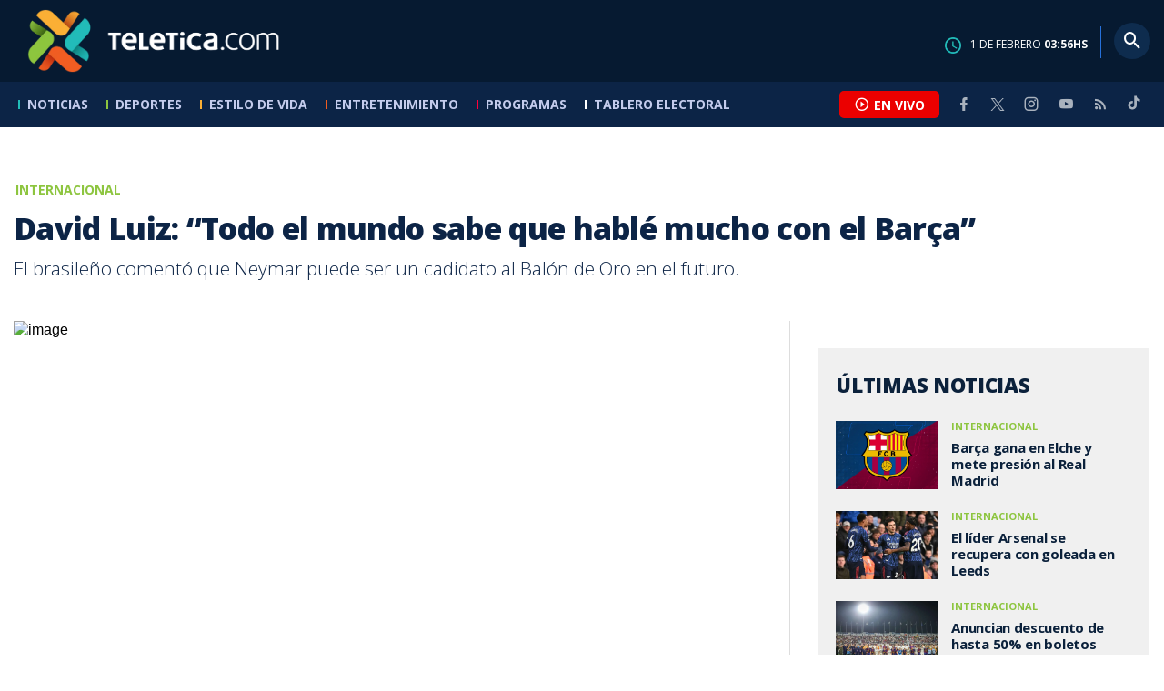

--- FILE ---
content_type: text/html; charset=utf-8
request_url: https://www.teletica.com/internacional/david-luiz-todo-el-mundo-sabe-que-hable-mucho-con-el-barca_74736
body_size: 7644
content:
<!DOCTYPE html><html lang="es-ES"><head><meta charSet="utf-8" data-next-head=""/><meta name="viewport" content="width=device-width" data-next-head=""/><link rel="preconnect" href="https://fonts.googleapis.com" data-next-head=""/><link rel="preconnect" href="https://fonts.gstatic.com" crossorigin="true" data-next-head=""/><meta name="google-site-verification" content="eIHCXdlTqwVeu80pIRhq0Z3v2Y_nhC5m5AJfsWN8PaU" data-next-head=""/><script async="" src="https://www.googletagmanager.com/gtag/js?id=G-7W0PD14RJ9" data-next-head=""></script><script id="gtm-jsvar" data-next-head="">
                window.dataLayer = window.dataLayer || [];
                var accessType = '';
             </script><script id="gtm-js" data-next-head="">
              (function(w,d,s,l,i){w[l]=w[l]||[];w[l].push({'gtm.start':
              new Date().getTime(),event:'gtm.js'});var f=d.getElementsByTagName(s)[0],
              j=d.createElement(s),dl=l!='dataLayer'?'&l='+l:'';j.async=true;j.src=
              'https://www.googletagmanager.com/gtm.js?id='+i+dl;f.parentNode.insertBefore(j,f);
              })(window,document,'script','dataLayer','GTM-K2K577B8');
             </script><script async="" src="https://www.googletagmanager.com/gtag/js?id=G-1MZBX70JS9" data-next-head=""></script><script id="gtm-js2" data-next-head="">window.dataLayer = window.dataLayer || []; function gtag(){dataLayer.push(arguments);} gtag('js', new Date()); gtag('config', 'G-1MZBX70JS9');</script><script id="google-analytics" data-next-head="">
                function gtag(){dataLayer.push(arguments);}
                gtag('js', new Date());
    
                gtag('config', 'G-7W0PD14RJ9');</script><title data-next-head="">David Luiz: “Todo el mundo sabe que hablé mucho con el Barça” | Teletica</title><meta name="robots" content="index,follow" data-next-head=""/><meta name="googlebot" content="index,follow" data-next-head=""/><meta name="description" content="El brasileño comentó que Neymar puede ser un cadidato al Balón de Oro en el futuro." data-next-head=""/><meta name="twitter:card" content="summary_large_image" data-next-head=""/><meta name="twitter:creator" content="@teletica" data-next-head=""/><meta property="og:title" content="David Luiz: “Todo el mundo sabe que hablé mucho con el Barça” | Teletica" data-next-head=""/><meta property="og:description" content="El brasileño comentó que Neymar puede ser un cadidato al Balón de Oro en el futuro." data-next-head=""/><meta property="og:url" content="https://www.teletica.com/internacional/david-luiz-todo-el-mundo-sabe-que-hable-mucho-con-el-barca_74736" data-next-head=""/><meta property="og:type" content="article" data-next-head=""/><meta property="article:published_time" content="2014-12-10T15:10:00Z" data-next-head=""/><meta property="article:modified_time" content="2014-12-10T15:10:00Z" data-next-head=""/><meta property="article:author" content="https://www.teletica.com/autor/teletica-com-redaccion_70" data-next-head=""/><meta property="article:section" content="Internacional" data-next-head=""/><meta property="article:tag" content="David Luiz" data-next-head=""/><meta property="article:tag" content=" PSG" data-next-head=""/><meta property="article:tag" content=" Barcelona" data-next-head=""/><meta property="article:tag" content=" Fichajes" data-next-head=""/><meta property="og:image" content="https://static3.teletica.com/Files/167715_940.jpg" data-next-head=""/><meta property="og:image:alt" content="David Luiz, defensor brasileño del PSG. " data-next-head=""/><meta property="og:image:width" content="1140" data-next-head=""/><meta property="og:image:height" content="520" data-next-head=""/><meta property="og:site_name" content="Teletica" data-next-head=""/><link rel="canonical" href="https://www.teletica.com/internacional/david-luiz-todo-el-mundo-sabe-que-hable-mucho-con-el-barca_74736" data-next-head=""/><meta name="keywords" content="David Luiz, PSG, Barcelona, Fichajes" data-next-head=""/><meta name="news_keywords" content="David Luiz, PSG, Barcelona, Fichajes" data-next-head=""/><link rel="amphtml" href="https://www.teletica.com/amp/internacional/david-luiz-todo-el-mundo-sabe-que-hable-mucho-con-el-barca_74736" data-next-head=""/><link rel="icon" href="https://assets-teletica.ray.media/assets/teletica/build/img/favicon.png" data-next-head=""/><script data-next-head="">
                    var tipopagina = 'nota';
                    var seccion = 'deportes/futbol/internacional';
                    var vertical = 'deportes/futbol/internacional';
                    var tipoacceso = '';
                    var portal = 'deportes'; 
                  </script><script data-next-head="">
            window.dataLayer = window.dataLayer || [];
            dataLayer.push({
              'tipopagina': 'nota',
              'seccion': 'deportes/futbol/internacional',
              'tipoacceso':'',
              'portal': 'deportes'
          });</script><script type="application/ld+json" data-next-head="">{"@context":"https://schema.org","@type":"NewsArticle","description":"El brasileño comentó que Neymar puede ser un cadidato al Balón de Oro en el futuro.","image":[{"@context":"https://schema.org","@type":"ImageObject","url":"https://static3.teletica.com/Files/167715_940.jpg","height":520,"width":1140},{"@context":"https://schema.org","@type":"ImageObject","url":"https://static3.teletica.com/Files/167715_940.jpg","height":520,"width":760},{"@context":"https://schema.org","@type":"ImageObject","url":"https://static3.teletica.com/Files/167715_940.jpg","height":260,"width":380}],"mainEntityOfPage":{"@type":"WebPage","@id":"https://www.teletica.com/internacional/david-luiz-todo-el-mundo-sabe-que-hable-mucho-con-el-barca_74736"},"keywords":"David Luiz, PSG, Barcelona, Fichajes","headline":"David Luiz: “Todo el mundo sabe que hablé mucho con el Barça”","url":"https://www.teletica.com/internacional/david-luiz-todo-el-mundo-sabe-que-hable-mucho-con-el-barca_74736","inLanguage":"es","author":[{"@context":"https://schema.org","@type":"Person","name":"Teletica.com Redacción","url":"https://www.teletica.com/autor/teletica-com-redaccion_70"}],"datePublished":"2014-12-10T15:10:00Z","dateModified":"2014-12-10T15:10:00Z","dateCreated":"2014-12-10T15:10:00Z","publisher":{"@id":"www.teletica.com","@type":"NewsMediaOrganization","name":"Teletica","logo":{"@context":"https://schema.org","@type":"ImageObject","url":"https://static3.teletica.com/assets/teletica/build/img/logo-teletica-black.png","width":228,"height":57}},"copyrightYear":2026,"hasPart":{"@type":"WebPageElement","cssSelector":".detail"},"isPartOf":{"@type":["CreativeWork"],"name":"Teletica","productID":"www.teletica.com:basic","image":"https://static3.teletica.com/assets/teletica/build/img/logo-teletica-black.png","brand":{"@type":"brand","name":"Teletica"}}}</script><script type="application/ld+json" data-next-head="">{"@context":"https://schema.org","@type":"NewsMediaOrganization","name":"Teletica","logo":{"@context":"https://schema.org","@type":"ImageObject","url":"https://static3.teletica.com/assets/teletica/build/img/logo-teletica-black.png","width":228,"height":57},"url":"https://www.teletica.com/","@id":"https://www.teletica.com/","sameAs":["https://www.facebook.com/teleticacom","https://twitter.com/miteletica","https://www.instagram.com/teleticacom","https://www.youtube.com/Teleticacom"]}</script><script type="application/ld+json" data-next-head="">{"@context":"https://schema.org","@type":"BreadcrumbList","itemListElement":[{"@context":"https://schema.org","@type":"ListItem","name":"Teletica","position":1,"item":"https://www.teletica.com/"},{"@context":"https://schema.org","@type":"ListItem","name":"Internacional","position":2,"item":"https://www.teletica.com/deportes/futbol/internacional"},{"@context":"https://schema.org","@type":"ListItem","name":"David Luiz: “Todo el mundo sabe que hablé mucho con el Barça”","position":3,"item":"https://www.teletica.com/internacional/david-luiz-todo-el-mundo-sabe-que-hable-mucho-con-el-barca_74736","image":{"@context":"https://schema.org","@type":"ImageObject","url":"https://static3.teletica.com/Files/167715_940.jpg","height":520,"width":1140}}]}</script><link href="https://fonts.googleapis.com/css2?family=Open+Sans:wght@300;400;600;700;800&amp;display=swap" rel="stylesheet"/><link data-next-font="" rel="preconnect" href="/" crossorigin="anonymous"/><link rel="preload" href="/_next/static/css/fac9fb0d517ce026.css" as="style"/><link rel="stylesheet" href="/_next/static/css/fac9fb0d517ce026.css" data-n-g=""/><link rel="preload" href="/_next/static/css/eaf7cef388a413d7.css" as="style"/><link rel="stylesheet" href="/_next/static/css/eaf7cef388a413d7.css"/><link rel="preload" href="/_next/static/css/fb6ce48082555c25.css" as="style"/><link rel="stylesheet" href="/_next/static/css/fb6ce48082555c25.css"/><link rel="preload" href="/_next/static/css/ef46db3751d8e999.css" as="style"/><link rel="stylesheet" href="/_next/static/css/ef46db3751d8e999.css"/><noscript data-n-css=""></noscript><script defer="" nomodule="" src="/_next/static/chunks/polyfills-42372ed130431b0a.js"></script><script id="ads-js" src="https://securepubads.g.doubleclick.net/tag/js/gpt.js" defer="" data-nscript="beforeInteractive"></script><script id="prebid-js" src="https://acdn.adnxs.com/prebid/not-for-prod/1/prebid.js" defer="" data-nscript="beforeInteractive"></script><script id="ads-js-admanager" src="https://tags.newdreamglobal.com/admanager/newglobal.sdk.min.js?v=1.3.8.2&amp;h=www.teletica.com" defer="" data-nscript="beforeInteractive"></script><script id="js-ntv" src="https://s.ntv.io/serve/load.js" defer="" data-nscript="beforeInteractive"></script><script defer="" src="/_next/static/chunks/4587-ebd760b8b8a831ec.js"></script><script defer="" src="/_next/static/chunks/8230-4df9efbe2db5bbac.js"></script><script defer="" src="/_next/static/chunks/980.fc006fad6537f46a.js"></script><script defer="" src="/_next/static/chunks/3469.ae576aefd6fea7a3.js"></script><script defer="" src="/_next/static/chunks/4959-7eae664beed5a6be.js"></script><script defer="" src="/_next/static/chunks/2795.233c7c9abf585474.js"></script><script defer="" src="/_next/static/chunks/1428.f0e28c85cf448230.js"></script><script defer="" src="/_next/static/chunks/1437.8530cdc84b4bcb3d.js"></script><script defer="" src="/_next/static/chunks/7782.bef015448666b5a6.js"></script><script src="/_next/static/chunks/webpack-8f33fa13597475dd.js" defer=""></script><script src="/_next/static/chunks/framework-36e851ed4a9099a0.js" defer=""></script><script src="/_next/static/chunks/main-45a8e1f24266b1af.js" defer=""></script><script src="/_next/static/chunks/pages/_app-3dbc00a18162a7c0.js" defer=""></script><script src="/_next/static/chunks/3875-73bcb424a82e5caf.js" defer=""></script><script src="/_next/static/chunks/1575-59307b48c21511ab.js" defer=""></script><script src="/_next/static/chunks/pages/%5Bsection%5D/%5B...slug%5D-56dd64739bb80e8d.js" defer=""></script><script src="/_next/static/3f52b912891256fa4962a7b703e5de16d3db89d1-v1/_buildManifest.js" defer=""></script><script src="/_next/static/3f52b912891256fa4962a7b703e5de16d3db89d1-v1/_ssgManifest.js" defer=""></script></head><body class="body"><div id="__next"><div data-role="page" class="container page-container"><noscript><iframe src="https://www.googletagmanager.com/ns.html?id=GTM-K2K577B8"
height="0" width="0" style="display:none;visibility:hidden"></iframe></noscript> <script> window.googletag = window.googletag || { cmd: [] };
        googletag.cmd.push(function () {
          
          googletag.defineSlot("/57869717/intro", [1, 1], "div-gpt-ad-1648033296806-0").addService(googletag.pubads());
          googletag.pubads().enableSingleRequest();
          googletag.enableServices();
        });</script>  <script type="text/javascript">
          window._taboola = window._taboola || [];
          _taboola.push({ article: 'auto' });
          if (window.performance && typeof window.performance.mark == 'function') { window.performance.mark('tbl_ic'); }
      </script> <header id="header" class="header theme-deportes "><div id="skyscraper" class="ad ad-sky"></div><div class="header-mid"><div class="wrapper" itemscope="" itemType="https://schema.org/WPHeader"><div class="logo"><a rel="noreferrer" href="/" class="logo-main" aria-label="Teletica.com"></a></div><div class="mobile"><div class="icons"><a rel="noreferrer" href="#!" class="icon icon-nav" aria-label="menu"><i class="mdi mdi-menu"></i></a><a id="btnVivo" rel="noreferrer" href="#!" class="icon icon-vivo"><i class="mdi mdi-play-circle-outline"></i><span class="btnTitle">EN VIVO</span></a></div></div><div class="desktop"><div class="date"><img alt="Clock" loading="lazy" width="18" height="18" decoding="async" data-nimg="1" style="color:transparent" srcSet="/_next/image?url=%2Fimg%2Fclock.png&amp;w=32&amp;q=75 1x, /_next/image?url=%2Fimg%2Fclock.png&amp;w=48&amp;q=75 2x" src="/_next/image?url=%2Fimg%2Fclock.png&amp;w=48&amp;q=75"/><p> de <!-- --> <span>HS</span></p></div><div class="divisor"></div><div class="aside search"><div class="icons"><a rel="noreferrer" href="#!" class="icon icon-search" id="search"><i class="mdi mdi-magnify"></i></a></div><div class="search-bar "><form method="get" action="/buscar/" name="SearchForm"><input id="Query" type="text" name="tag" placeholder="¿Qué buscas?" class="input-search" autoComplete="off" spellcheck="false"/><div class="loader"></div><button class="input-button"><i class="mdi mdi-magnify"></i></button><button class="input-button right-form"><i class="mdi mdi-close"></i></button></form></div></div></div></div></div><div class="header-nav"><div class="wrapper"><nav id="nav-main" class="nav-main "><div class="logo-small"><a href="/" class="logo-main" aria-label="Teletica.com"></a></div><ul id="render-menu" class="navigation main-navigation"><div class="search-bar active"><form method="get" action="/buscar/" name="SearchForm"><input id="Query" type="text" name="tag" placeholder="¿Qué buscas?" class="input-search" autoComplete="off" spellcheck="false"/><div class="loader"></div><button class="input-button" id="search-mobile"><i class="mdi mdi-magnify"></i></button></form></div><li class="dateMobile"><div class="date"><img src="/img/clock.png" alt="Clock" width="20"/><p> de <!-- --> <span>HS</span></p></div></li></ul><div class="vivoAndMedia"><div class="icons"><a id="btnVivo" rel="noreferrer" href="#!" class="icon icon-vivo"><i class="mdi mdi-play-circle-outline "></i><span class="btnTitle">EN VIVO</span></a></div><ul class="social"><li><a rel="noreferrer" target="_blank" href="https://www.facebook.com/teleticacom" class="facebook" title="Facebook"><i class="mdi mdi-facebook"></i></a></li><li><a rel="noreferrer" target="_blank" href="https://twitter.com/miteletica" class="twitter" title="Twitter"><svg id="icon-twitterx" xmlns="http://www.w3.org/2000/svg" width="14" height="14" viewBox="0 0 20.469 19.157" fill="#ffffff"><path id="path1009" d="M483.99,356.79l7.9,10.566-7.952,8.591h1.79l6.963-7.522,5.625,7.522h6.091l-8.348-11.161,7.4-8h-1.79l-6.412,6.927-5.181-6.927Zm2.632,1.318h2.8l12.356,16.521h-2.8Z" transform="translate(-483.94 -356.79)"></path></svg></a></li><li><a rel="noreferrer" target="_blank" href="https://www.instagram.com/teleticacom/" class="instagram" title="Instagram"><i class="mdi mdi-instagram"></i></a></li><li><a rel="noreferrer" target="_blank" href="https://www.youtube.com/Teleticacom" class="youtube" title="You Tube"><i class="mdi mdi-youtube"></i></a></li><li><a rel="noreferrer" href="/rss" title="RSS" class="rss"><i class="mdi mdi-rss"></i></a></li><li><a rel="noreferrer" target="_blank" href="https://www.tiktok.com/@teleticacom" title="TikTok" class="tiktok"><svg id="icon-tiktok" xmlns="http://www.w3.org/2000/svg" width="32" height="32" viewBox="0 0 512 512" fill="#ffffff"><path d="M412.19 118.66a109.27 109.27 0 0 1-9.45-5.5 132.87 132.87 0 0 1-24.27-20.62c-18.1-20.71-24.86-41.72-27.35-56.43h.1C349.14 23.9 350 16 350.13 16h-82.44v318.78c0 4.28 0 8.51-.18 12.69 0 .52-.05 1-.08 1.56 0 .23 0 .47-.05.71v.18a70 70 0 0 1-35.22 55.56 68.8 68.8 0 0 1-34.11 9c-38.41 0-69.54-31.32-69.54-70s31.13-70 69.54-70a68.9 68.9 0 0 1 21.41 3.39l.1-83.94a153.14 153.14 0 0 0-118 34.52 161.79 161.79 0 0 0-35.3 43.53c-3.48 6-16.61 30.11-18.2 69.24-1 22.21 5.67 45.22 8.85 54.73v.2c2 5.6 9.75 24.71 22.38 40.82A167.53 167.53 0 0 0 115 470.66v-.2l.2.2c39.91 27.12 84.16 25.34 84.16 25.34 7.66-.31 33.32 0 62.46-13.81 32.32-15.31 50.72-38.12 50.72-38.12a158.46 158.46 0 0 0 27.64-45.93c7.46-19.61 9.95-43.13 9.95-52.53V176.49c1 .6 14.32 9.41 14.32 9.41s19.19 12.3 49.13 20.31c21.48 5.7 50.42 6.9 50.42 6.9v-81.84c-10.14 1.1-30.73-2.1-51.81-12.61Z"></path></svg></a></li></ul></div></nav></div></div></header><main id="content" class="main detail theme-deportes"><div id="div-gpt-ad-1648033296806-0" class=""></div><div id="leaderboard" class="ad ad-leaderboard"></div><div id="interstitial" class="ad ad-interstitial"></div><div class="scroller-holder"><article class="article template-1"><div class="wrapper"></div><div class="wrapper detail"><div class="heading "><div class="text"><div class="top"><span class="section">Internacional</span></div><h1>David Luiz: “Todo el mundo sabe que hablé mucho con el Barça”</h1><h2>El brasileño comentó que Neymar puede ser un cadidato al Balón de Oro en el futuro.</h2></div></div><div class="content-aside"><article><div class="media"><div class="holder"><div class="gallery-holder"><figure class="slide slide-image" style="width:100%;display:inline-block"><img alt="image" loading="lazy" decoding="async" data-nimg="fill" style="position:absolute;height:100%;width:100%;left:0;top:0;right:0;bottom:0;object-fit:cover;color:transparent;background-size:cover;background-position:50% 50%;background-repeat:no-repeat;background-image:url(&quot;data:image/svg+xml;charset=utf-8,%3Csvg xmlns=&#x27;http://www.w3.org/2000/svg&#x27; %3E%3Cfilter id=&#x27;b&#x27; color-interpolation-filters=&#x27;sRGB&#x27;%3E%3CfeGaussianBlur stdDeviation=&#x27;20&#x27;/%3E%3CfeColorMatrix values=&#x27;1 0 0 0 0 0 1 0 0 0 0 0 1 0 0 0 0 0 100 -1&#x27; result=&#x27;s&#x27;/%3E%3CfeFlood x=&#x27;0&#x27; y=&#x27;0&#x27; width=&#x27;100%25&#x27; height=&#x27;100%25&#x27;/%3E%3CfeComposite operator=&#x27;out&#x27; in=&#x27;s&#x27;/%3E%3CfeComposite in2=&#x27;SourceGraphic&#x27;/%3E%3CfeGaussianBlur stdDeviation=&#x27;20&#x27;/%3E%3C/filter%3E%3Cimage width=&#x27;100%25&#x27; height=&#x27;100%25&#x27; x=&#x27;0&#x27; y=&#x27;0&#x27; preserveAspectRatio=&#x27;xMidYMid slice&#x27; style=&#x27;filter: url(%23b);&#x27; href=&#x27;https://static3.teletica.com/Files/167715_940.jpg&#x27;/%3E%3C/svg%3E&quot;)" sizes="100vw" srcSet="/_next/image?url=https%3A%2F%2Fstatic3.teletica.com%2FFiles%2F167715_940.jpg&amp;w=640&amp;q=75 640w, /_next/image?url=https%3A%2F%2Fstatic3.teletica.com%2FFiles%2F167715_940.jpg&amp;w=750&amp;q=75 750w, /_next/image?url=https%3A%2F%2Fstatic3.teletica.com%2FFiles%2F167715_940.jpg&amp;w=828&amp;q=75 828w, /_next/image?url=https%3A%2F%2Fstatic3.teletica.com%2FFiles%2F167715_940.jpg&amp;w=1080&amp;q=75 1080w, /_next/image?url=https%3A%2F%2Fstatic3.teletica.com%2FFiles%2F167715_940.jpg&amp;w=1200&amp;q=75 1200w, /_next/image?url=https%3A%2F%2Fstatic3.teletica.com%2FFiles%2F167715_940.jpg&amp;w=1920&amp;q=75 1920w, /_next/image?url=https%3A%2F%2Fstatic3.teletica.com%2FFiles%2F167715_940.jpg&amp;w=2048&amp;q=75 2048w, /_next/image?url=https%3A%2F%2Fstatic3.teletica.com%2FFiles%2F167715_940.jpg&amp;w=3840&amp;q=75 3840w" src="/_next/image?url=https%3A%2F%2Fstatic3.teletica.com%2FFiles%2F167715_940.jpg&amp;w=3840&amp;q=75"/><figcaption class="desc">David Luiz, defensor brasileño del PSG. </figcaption></figure></div></div></div><div class="text-editor"><div class="toolbar"></div><div class="banner-holder banner-internacional"></div><div class="top"><div class="authorDate"><a href="/autor/teletica-com-redaccion_70">Por <strong>Teletica.com Redacción</strong> </a><span>10 de diciembre de 2014, 9:10 AM</span></div></div><p><span style="line-height:1.6em">El central brasileño el París Saint Germain (PSG), David Luiz, habló en la conferencia de prensa previo al partido contra el FC Barcelona por la Champions League, acerca de sus negociaciones fallidas con el conjunto azulgrana e indicó que fueron bastante amplias pero que al final no se concretaron.</span></p>

<p>“Todo el mundo sabe que hablé mucho con el Barça para venir, pero creo mucho en Dios y al final mi camino no fue ese. He abrazado un proyecto de futuro y de presente en un gran club como el PSG”, indicó el defensor.</p>

<p>Además, el brasileño también se refirió hacia la premiación del Balón de Oro, y aseguró que tanto lo que Lionel Messi como Cristiano Ronaldo están haciendo es impresionante, y que la FIFA debería premiar a ambos ya que están “en otro nivel”; sin embargo advierte que su compañero de selección, Neymar, puede ser un fuerte candidato a futuro.</p>

<p>“Neymar también es un grandísimo jugador. Está haciendo una gran temporada y tiene calidad para disputarles a los otros dos el Balón de Oro algún día”, sentenció.</p>

<p><em>Colaboró el periodista <span style="line-height:20.7999992370605px">Juan Manuel Quirós. </span></em></p>
<div class="banner-holder banner-internacional"></div></div><div class="widget widget-tags"><div class="widget-title"><span>Tags</span></div><div class="widget-content"><ul><li><a href="/tag/David%20Luiz">David Luiz</a></li><li><a href="/tag/%20PSG"> PSG</a></li><li><a href="/tag/%20Barcelona"> Barcelona</a></li><li><a href="/tag/%20Fichajes"> Fichajes</a></li></ul></div></div><div class="widget widget-related"><div class="widget-title"><span>Más notas</span></div><div class="widget-content"><div class="taboola"><div id="taboola-below-article-thumbnails-74736"></div></div></div></div></article><aside class="aside"><div id="square" class="ad ad-medium connatix"></div><div id="square" class=""></div><div class="widget widget-list-news"><div class="widget-title"><span>Últimas Noticias</span></div><div class="widget-content" data-node-id="" data-node-style="small"><div class="list-news list-news--order"><div class="holder"></div></div></div></div><div id="halfpage" class="ad ad-halfpage"></div></aside></div></div></article></div></main><footer id="footer" class="footer" itemscope="" itemType="https://schema.org/WPFooter"><div class="top"><div class="wrapper"><div class="logo"><a href="/"></a></div><div class="nav-bottom"><ul><li><a href="/privacidad" title="Política de Privacidad"><strong>Política de Privacidad</strong></a></li><li><a href="/terminos" title="Términos de Uso"><strong>Términos de Uso</strong></a></li><li><a href="/solicitud-eliminacion-usuario" title="Solicitud para Eliminación de Usuario"><strong>Solicitud para eliminación de usuario</strong></a></li></ul></div><div class="nav"><ul></ul></div></div><div class="wrapper"><ul class="social"><li><a rel="noreferrer" target="_blank" href="https://www.facebook.com/teleticacom" class="facebook" title="Facebook"><i class="mdi mdi-facebook"></i></a></li><li><a rel="noreferrer" target="_blank" href="https://twitter.com/miteletica" class="twitter" title="Twitter"><svg id="icon-twitterx" xmlns="http://www.w3.org/2000/svg" width="14" height="14" viewBox="0 0 20.469 19.157" fill="#0c2446"><path id="path1009" d="M483.99,356.79l7.9,10.566-7.952,8.591h1.79l6.963-7.522,5.625,7.522h6.091l-8.348-11.161,7.4-8h-1.79l-6.412,6.927-5.181-6.927Zm2.632,1.318h2.8l12.356,16.521h-2.8Z" transform="translate(-483.94 -356.79)"></path></svg></a></li><li><a rel="noreferrer" target="_blank" href="https://www.instagram.com/teleticacom/" class="instagram" title="Instagram"><i class="mdi mdi-instagram"></i></a></li><li><a rel="noreferrer" target="_blank" href="https://www.youtube.com/Teleticacom" class="youtube" title="You Tube"><i class="mdi mdi-youtube"></i></a></li><li><a rel="noreferrer" href="/rss" title="RSS" class="rss"><i class="mdi mdi-rss"></i></a></li><li><a rel="noreferrer" target="_blank" href="https://www.tiktok.com/@teleticacom" title="TikTok" class="tiktok"><svg id="icon-tiktok" xmlns="http://www.w3.org/2000/svg" width="32" height="32" viewBox="0 0 512 512" fill="#0c2446"><path d="M412.19 118.66a109.27 109.27 0 0 1-9.45-5.5 132.87 132.87 0 0 1-24.27-20.62c-18.1-20.71-24.86-41.72-27.35-56.43h.1C349.14 23.9 350 16 350.13 16h-82.44v318.78c0 4.28 0 8.51-.18 12.69 0 .52-.05 1-.08 1.56 0 .23 0 .47-.05.71v.18a70 70 0 0 1-35.22 55.56 68.8 68.8 0 0 1-34.11 9c-38.41 0-69.54-31.32-69.54-70s31.13-70 69.54-70a68.9 68.9 0 0 1 21.41 3.39l.1-83.94a153.14 153.14 0 0 0-118 34.52 161.79 161.79 0 0 0-35.3 43.53c-3.48 6-16.61 30.11-18.2 69.24-1 22.21 5.67 45.22 8.85 54.73v.2c2 5.6 9.75 24.71 22.38 40.82A167.53 167.53 0 0 0 115 470.66v-.2l.2.2c39.91 27.12 84.16 25.34 84.16 25.34 7.66-.31 33.32 0 62.46-13.81 32.32-15.31 50.72-38.12 50.72-38.12a158.46 158.46 0 0 0 27.64-45.93c7.46-19.61 9.95-43.13 9.95-52.53V176.49c1 .6 14.32 9.41 14.32 9.41s19.19 12.3 49.13 20.31c21.48 5.7 50.42 6.9 50.42 6.9v-81.84c-10.14 1.1-30.73-2.1-51.81-12.61Z"></path></svg></a></li></ul></div></div><div class="bottom"><div class="wrapper"><div class="holder"><p>Copyright © <!-- -->2026<!-- --> <strong>Teletica</strong>. Todos los derechos reservados.</p><a rel="noreferrer" href="//ray.media" target="_blank" class="ray"><i></i><span>powered by</span><strong>ray.media</strong></a></div></div></div></footer><div id="overlay-mask"></div></div></div><script id="__NEXT_DATA__" type="application/json">{"props":{"pageProps":{"asset":{"LastModificationDate":"2014-12-10T15:10:00Z","Id":74736,"PublicationDate":"2014-12-10T15:10:00Z","Url":"david-luiz-todo-el-mundo-sabe-que-hable-mucho-con-el-barca","Nodes_Id":[20],"Nodes_en":["Internacional"],"Nodes_slug":["deportes/futbol/internacional"],"Description_en":"El brasileño comentó que Neymar puede ser un cadidato al Balón de Oro en el futuro.","Title_en":"David Luiz: “Todo el mundo sabe que hablé mucho con el Barça”","Keywords_en":"David Luiz, PSG, Barcelona, Fichajes","Content_en":"\u003cp\u003e\u003cspan style=\"line-height: 1.6em;\"\u003eEl central brasileño el París Saint Germain (PSG), David Luiz, habló en la conferencia de prensa previo al partido contra el FC Barcelona por la Champions League, acerca de sus negociaciones fallidas con el conjunto azulgrana e indicó que fueron bastante amplias pero que al final no se concretaron.\u003c/span\u003e\u003c/p\u003e\r\n\r\n\u003cp\u003e“Todo el mundo sabe que hablé mucho con el Barça para venir, pero creo mucho en Dios y al final mi camino no fue ese. He abrazado un proyecto de futuro y de presente en un gran club como el PSG”, indicó el defensor.\u003c/p\u003e\r\n\r\n\u003cp\u003eAdemás, el brasileño también se refirió hacia la premiación del Balón de Oro, y aseguró que tanto lo que Lionel Messi como Cristiano Ronaldo están haciendo es impresionante, y que la FIFA debería premiar a ambos ya que están “en otro nivel”; sin embargo advierte que su compañero de selección, Neymar, puede ser un fuerte candidato a futuro.\u003c/p\u003e\r\n\r\n\u003cp\u003e“Neymar también es un grandísimo jugador. Está haciendo una gran temporada y tiene calidad para disputarles a los otros dos el Balón de Oro algún día”, sentenció.\u003c/p\u003e\r\n\r\n\u003cp\u003e\u003cem\u003eColaboró el periodista \u003cspan style=\"line-height: 20.7999992370605px;\"\u003eJuan Manuel Quirós. \u003c/span\u003e\u003c/em\u003e\u003c/p\u003e\r\n","TemplateClass":"template-1","TemplateId":1,"MediaUrl":"","MediaDescription":"David Luiz, defensor brasileño del PSG. ","MediaDiscriminator":"image","Galleries":[74736],"AuthorId":[70,70],"AuthorName":["Teletica.com Redacción"],"MediaSizesPaths":{"Size1Path":"/Files/167715_940.jpg","Size2Path":"/Files/167715_940.jpg","Size3Path":"/Files/167715_940.jpg","Size4Path":"/Files/167715_940.jpg","Size5Path":"/Files/167715_940.jpg"},"MediaGalleries":[]},"section":{"Description":"deportes/futbol/internacional","IsPrint":false,"IsEnabled":false,"IsPublished":true,"IsDiagrammable":false,"Id":20,"ParentNodeId":16,"Title_en":"Internacional","Microsite":"","pageType":"nota"},"datalayer":{"pageType":"nota","troncal":"deportes","vertical":"deportes/futbol/internacional"},"microsite":null,"asideAssets":[],"authors":[{"CreationDate":"2017-10-12T15:00:15.15Z","IsDeleted":false,"Email":"","textSearch":["","Teletica.com","Redacción"],"IsEnabled":true,"FirstName":"Teletica.com","LastModificationDate":"2026-01-30T19:34:11.32Z","Id":70,"LastName":"Redacción","LastModificationUser":"b.calvo@teletica.com","_version_":1855771535974858800}],"fakeDate":"1 de febrero de 2026, 3:56"},"__N_SSP":true},"page":"/[section]/[...slug]","query":{"section":"internacional","slug":["david-luiz-todo-el-mundo-sabe-que-hable-mucho-con-el-barca_74736"]},"buildId":"3f52b912891256fa4962a7b703e5de16d3db89d1-v1","runtimeConfig":{"staticFolder":"/static"},"isFallback":false,"isExperimentalCompile":false,"dynamicIds":[70980,3469,41437,7782],"gssp":true,"scriptLoader":[]}</script><script defer src="https://static.cloudflareinsights.com/beacon.min.js/vcd15cbe7772f49c399c6a5babf22c1241717689176015" integrity="sha512-ZpsOmlRQV6y907TI0dKBHq9Md29nnaEIPlkf84rnaERnq6zvWvPUqr2ft8M1aS28oN72PdrCzSjY4U6VaAw1EQ==" data-cf-beacon='{"version":"2024.11.0","token":"b7e9d4f18df14ab8be144ad2d1da342f","server_timing":{"name":{"cfCacheStatus":true,"cfEdge":true,"cfExtPri":true,"cfL4":true,"cfOrigin":true,"cfSpeedBrain":true},"location_startswith":null}}' crossorigin="anonymous"></script>
</body></html>

--- FILE ---
content_type: text/html; charset=utf-8
request_url: https://www.google.com/recaptcha/api2/aframe
body_size: 266
content:
<!DOCTYPE HTML><html><head><meta http-equiv="content-type" content="text/html; charset=UTF-8"></head><body><script nonce="IZoa1zB27N4idE1XebhjUA">/** Anti-fraud and anti-abuse applications only. See google.com/recaptcha */ try{var clients={'sodar':'https://pagead2.googlesyndication.com/pagead/sodar?'};window.addEventListener("message",function(a){try{if(a.source===window.parent){var b=JSON.parse(a.data);var c=clients[b['id']];if(c){var d=document.createElement('img');d.src=c+b['params']+'&rc='+(localStorage.getItem("rc::a")?sessionStorage.getItem("rc::b"):"");window.document.body.appendChild(d);sessionStorage.setItem("rc::e",parseInt(sessionStorage.getItem("rc::e")||0)+1);localStorage.setItem("rc::h",'1769918180963');}}}catch(b){}});window.parent.postMessage("_grecaptcha_ready", "*");}catch(b){}</script></body></html>

--- FILE ---
content_type: application/javascript; charset=UTF-8
request_url: https://www.teletica.com/_next/static/chunks/1575-59307b48c21511ab.js
body_size: 4541
content:
"use strict";(self.webpackChunk_N_E=self.webpackChunk_N_E||[]).push([[1575],{4553:(e,t,a)=>{a.d(t,{A:()=>r});var n=a(18847),i=a.n(n),l=a(37876);i()(function(){return Promise.all([a.e(4587),a.e(8230),a.e(6517)]).then(a.bind(a,56517))},{loadableGenerated:{webpack:function(){return[56517]}}});var o=i()(function(){return Promise.all([a.e(4587),a.e(8230),a.e(980)]).then(a.bind(a,70980))},{loadableGenerated:{webpack:function(){return[70980]}}});function r(e){var t=e.microsite,a=e.section;return(0,l.jsx)(o,{microsite:t,section:a})}},4791:(e,t,a)=>{a.d(t,{W:()=>I});var n=a(42969),i=a(62867),l=a(89099),o=a(67251),r=a(23745),c=a(24994),s=a(64717),d=a(22294),u=function(){function e(){(0,o.A)(this,e)}return(0,r.A)(e,null,[{key:"asset",value:function(e,t,a,n,i){g="".concat("https://www.teletica.com/".replace(/\/$/,"")).concat(a),u="".concat(e.Title_en," | ").concat("Teletica"),h=e.SocialNetworkTitle_en?"".concat(e.SocialNetworkTitle_en," | ").concat("Teletica"):u,p=e.Description_en;var l,o,r,s,u,p,g,h,m=d.A.generateImageUrl(null==e||null==(l=e.MediaSizesPaths)?void 0:l.Size2Path),y="".concat("https://www.teletica.com/","amp").concat(a),w="";(null==(o=e.Nodes_en)?void 0:o.length)>0&&(w=e.Nodes_en[(null==(r=e.Nodes_en)?void 0:r.length)-1]);var v=[];(null==n?void 0:n.length)>0&&n.forEach(function(e){v.push("".concat("https://www.teletica.com/","autor/").concat((0,c.A)(e.FirstName+" "+e.LastName),"_").concat(e.Id))});var T="".concat("https://www.teletica.com/".replace(/\/$/,"")).concat(a);i&&(T="".concat("https://www.teletica.com/".replace(/\/$/,"")).concat(a.replace("amp/","")));var _={title:u,description:p,canonical:T,openGraph:{type:"article",url:g,title:h,description:p,image:m,site_name:"Teletica",imageWidth:760,imageHeight:520,article:{publishedTime:e.PublicationDate,modifiedTime:e.LastModificationDate,section:w,authors:v,tags:null==(s=e.Keywords_en)?void 0:s.split(",")}},twitter:{handle:"@".concat("teletica"),cardType:"summary_large_image",title:h,description:p}};return _.additionalLinkTags||(_.additionalLinkTags=[]),i||_.additionalLinkTags.push({rel:"amphtml",href:y}),m&&(_.openGraph.images=[{url:m,width:1140,height:520,alt:e.MediaDescription}]),this.addGenericProps(_,e.Keywords_en),_}},{key:"media",value:function(e,t,a){o="".concat("https://www.teletica.com/".replace(/\/$/,"")).concat(a),l="".concat(e.Title," | ").concat("Teletica");var n,i,l,o,r=null!=(n=e.Description)?n:e.Title,c={title:l,description:r,canonical:o,openGraph:{type:"video",url:o,title:l,description:r,image:d.A.generateImageUrl(null==e||null==(i=e.SizesPaths)?void 0:i.Size2Path),site_name:"Teletica",imageWidth:1140,imageHeight:520},twitter:{handle:"@".concat("teletica"),cardType:"summary_large_image",title:l,description:r}};return this.addGenericProps(c),c}},{key:"tag",value:function(e,t,a){i="".concat("https://www.teletica.com/".replace(/\/$/,"")).concat(a),n="".concat("Noticias de "+e," | ").concat("Teletica");var n,i,l="Noticias relacionadas con "+e,o={title:n,description:l,canonical:i,openGraph:{type:"website",url:i,title:n,description:l,image:t.image,site_name:"Teletica",imageWidth:1140,imageHeight:520},twitter:{handle:"@".concat("teletica"),cardType:"summary_large_image",title:n,description:l}};return this.addGenericProps(o),o}},{key:"section",value:function(e,t){if(e){var a,n,i,l,o,r,s,u,p,g,h,m,y,w,v,T,_,b,f,S=e.mainNode,j=e.node;T="".concat("https://www.teletica.com/".replace(/\/$/,"")).concat(null!=t?t:""),w=null!=j&&j.SeoTitle?null!=(a=null==j?void 0:j.SeoTitle)?a:"":null!=j&&j.Title_en?"".concat(null!=(n=null==j?void 0:j.Title_en)?n:""," | ").concat("Teletica"):null!=(i=null==S?void 0:S.SeoTitle)?i:"",null!=j&&j.OGTitle?_=null!=(l=null==j?void 0:j.OGTitle)?l:"":null!=j&&j.Title_en&&(_="".concat(null!=(o=null==j?void 0:j.Title_en)?o:""," | ").concat("Teletica")),_||(_=w),v=null!=j&&j.SeoDescription?null!=(r=null==j?void 0:j.SeoDescription)?r:"":null!=(s=null==S?void 0:S.SeoDescription)?s:"",(f=null!=j&&j.OGDescription?null!=(u=null==j?void 0:j.OGDescription)?u:"":null!=(p=null==S?void 0:S.OGDescription)?p:"")||(f=v),b=null!=j&&j.SeoImage?d.A.generateImageUrl(null!=(g=null==j?void 0:j.SeoImage)?g:""):d.A.generateImageUrl(null!=(h=null==S?void 0:S.SeoImage)?h:""),null!=j&&j.Keywords?e.keywords=null!=(m=null==j?void 0:j.Keywords)?m:"":e.keywords=null!=(y=null==S?void 0:S.Keywords)?y:"";var x={title:w,description:v,canonical:T,openGraph:{type:"website",url:T,title:_,description:f,image:b,site_name:"Teletica",imageWidth:1140,imageHeight:520},twitter:{handle:"@".concat("teletica"),cardType:"summary_large_image",title:_,description:f}};return this.addGenericProps(x,null==e?void 0:e.keywords,(0,c.A)(null==j?void 0:j.Title_en)),x}}},{key:"live",value:function(e,t,a,n){var i,l,o=e.mainNode,r=e.node;i="".concat("https://www.teletica.com/".replace(/\/$/,"")).concat(t),l=null!=r&&r.SeoImage?d.A.generateImageUrl(r.SeoImage):d.A.generateImageUrl(o.SeoImage),null!=r&&r.Keywords?e.keywords=r.Keywords:e.keywords=o.Keywords;var s={title:a,description:n,canonical:i,openGraph:{type:"website",url:i,title:a,description:n,image:l,site_name:"Teletica",imageWidth:1140,imageHeight:520},twitter:{handle:"@".concat("teletica"),cardType:"summary_large_image",title:a,description:n}};return this.addGenericProps(s,null==e?void 0:e.keywords,(0,c.A)(null==r?void 0:r.Title_en)),s}},{key:"custom",value:function(e,t){var a,n,i,l,o=e.mainNode,r=e.node,s=e.custom,u="".concat(s.title," | ")+"Teletica";n="".concat("https://www.teletica.com/".replace(/\/$/,"")).concat(t),a=null!=r&&r.SeoDescription?r.SeoDescription:o.SeoDescription,(l=null!=r&&r.OGDescription?r.OGDescription:o.OGDescription)||(l=a),i=null!=r&&r.SeoImage?d.A.generateImageUrl(r.SeoImage):d.A.generateImageUrl(o.SeoImage),null!=r&&r.Keywords?e.keywords=r.Keywords:e.keywords=o.Keywords;var p={title:u,description:a,canonical:n,openGraph:{type:"website",url:n,title:u,description:l,image:i,site_name:"Teletica",imageWidth:1140,imageHeight:520},twitter:{handle:"@".concat("teletica"),cardType:"summary_large_image",title:u,description:l}};return this.addGenericProps(p,null==e?void 0:e.keywords,(0,c.A)(null==r?void 0:r.Title_en)),p}},{key:"addGenericProps",value:function(e,t,a){var n,i,l;null!=e&&e.additionalMetaTags||(e.additionalMetaTags=[]),t&&((null==(l=e.additionalMetaTags)?void 0:l.length)>0?(e.additionalMetaTags.push({name:"keywords",content:t}),e.additionalMetaTags.push({name:"news_keywords",content:t})):e.additionalMetaTags=[{name:"keywords",content:t},{name:"news_keywords",content:t}]),a&&((null==(n=e.additionalMetaTags)?void 0:n.length)>0?e.additionalMetaTags.push({name:"slug",content:a}):e.additionalMetaTags=[{name:"slug",content:a}]),(null==(i=e.additionalLinkTags)?void 0:i.length)>0?e.additionalLinkTags.push({rel:"icon",href:s.A.getFavicon()}):e.additionalLinkTags=[{rel:"icon",href:s.A.getFavicon()}]}}]),e}(),p=a(77328),g=a.n(p),h=a(37876);function m(e){var t,a,n,i,l=e.props;if(!l)return null;var o=l.asset,r=l.authors;if(!o)return null;var u="https://www.teletica.com/"+(0,c.A)((null==(t=o.Nodes_en)?void 0:t.length)>0?o.Nodes_en[o.Nodes_en.length-1]:"seccion")+"/"+o.Url+"_"+o.Id,p=[];(null==r?void 0:r.length)>0&&r.forEach(function(e){p.push({"@context":"https://schema.org","@type":"Person",name:"".concat(e.FirstName," ").concat(e.LastName),url:"".concat("https://www.teletica.com/","autor/").concat((0,c.A)(e.FirstName+" "+e.LastName),"_").concat(e.Id)})});var m=[];null!=o&&o.MediaSizesPaths&&(m=[{"@context":"https://schema.org","@type":"ImageObject",url:d.A.generateImageUrl(null==o||null==(a=o.MediaSizesPaths)?void 0:a.Size3Path),height:520,width:1140},{"@context":"https://schema.org","@type":"ImageObject",url:d.A.generateImageUrl(null==o||null==(n=o.MediaSizesPaths)?void 0:n.Size2Path),height:520,width:760},{"@context":"https://schema.org","@type":"ImageObject",url:d.A.generateImageUrl(null==o||null==(i=o.MediaSizesPaths)?void 0:i.Size1Path),height:260,width:380}]);var y={"@context":"https://schema.org","@type":"NewsArticle",description:o.Description_en,image:m,mainEntityOfPage:{"@type":"WebPage","@id":u},keywords:o.Keywords_en,headline:o.Title_en,url:u,inLanguage:"es",author:p,datePublished:o.PublicationDate,dateModified:o.LastModificationDate,dateCreated:o.PublicationDate,publisher:{"@id":"https://www.teletica.com/".replace("https://","").replace("/",""),"@type":"NewsMediaOrganization",name:"Teletica",logo:{"@context":"https://schema.org","@type":"ImageObject",url:s.A.getLogo().url,width:s.A.getLogo().width,height:s.A.getLogo().height}},copyrightYear:new Date().getFullYear(),hasPart:{"@type":"WebPageElement",cssSelector:".detail"},isPartOf:{"@type":["CreativeWork"],name:"Teletica",productID:"https://www.teletica.com/".replace("https://","").replace("/","")+":basic",image:s.A.getLogo().url,brand:{"@type":"brand",name:"Teletica"}}};return(0,h.jsx)(g(),{children:(0,h.jsx)("script",{type:"application/ld+json",dangerouslySetInnerHTML:{__html:JSON.stringify(y)}})})}function y(e){var t,a,n,i,l,o,r=e.props;if(!r)return null;var s=r.asset;if(!s)return null;var u="https://www.teletica.com/"+(0,c.A)((null==(t=s.Nodes_en)?void 0:t.length)>0?s.Nodes_en[s.Nodes_en.length-1]:"seccion")+"/"+s.Url+"_"+s.Id,p=[];null!=s&&s.MediaSizesPaths&&(p=[{"@context":"https://schema.org","@type":"ImageObject",url:d.A.generateImageUrl(null==s||null==(a=s.MediaSizesPaths)?void 0:a.Size3Path),height:520,width:1140},{"@context":"https://schema.org","@type":"ImageObject",url:d.A.generateImageUrl(null==s||null==(n=s.MediaSizesPaths)?void 0:n.Size2Path),height:520,width:760},{"@context":"https://schema.org","@type":"ImageObject",url:d.A.generateImageUrl(null==s||null==(i=s.MediaSizesPaths)?void 0:i.Size1Path),height:260,width:380}]);var m={"@context":"https://schema.org","@type":"BreadcrumbList",itemListElement:[{"@context":"https://schema.org","@type":"ListItem",name:"Teletica",position:1,item:"https://www.teletica.com/"},{"@context":"https://schema.org","@type":"ListItem",name:(null==(l=s.Nodes_en)?void 0:l.length)>0?s.Nodes_en[s.Nodes_en.length-1]:"secci\xf3n",position:2,item:"https://www.teletica.com/"+((null==(o=s.Nodes_slug)?void 0:o.length)>0?s.Nodes_slug[s.Nodes_slug.length-1]:"seccion")},{"@context":"https://schema.org","@type":"ListItem",name:s.Title_en.replace('"',"&quot;"),position:3,item:u,image:p[0]}]};return(0,h.jsx)(g(),{children:(0,h.jsx)("script",{type:"application/ld+json",dangerouslySetInnerHTML:{__html:JSON.stringify(m)}})})}function w(e){var t,a,n=e.assets,i=e.seo,l=e.asPath;if(!i)return null;var o=i.mainNode,r=i.node,d=[];(null==n?void 0:n.length)>0&&n.forEach(function(e,t){var a,n="https://www.teletica.com/"+(0,c.A)((null==(a=e.Nodes_en)?void 0:a.length)>0?e.Nodes_en[e.Nodes_en.length-1]:"seccion")+"/"+e.Url+"_"+e.Id;d.push({"@context":"https://schema.org","@type":"ListItem",position:t+1,url:n})}),a="".concat("https://www.teletica.com/".replace(/\/$/,"")).concat(l),null!=r&&r.SeoTitle?r.SeoTitle:null!=r&&r.Title_en?r.Title_en:null==o||o.SeoTitle;var u={"@context":"https://schema.org","@type":"WebPage",description:null!=r&&r.SeoDescription?r.SeoDescription:o.SeoDescription,url:a,inLanguage:"es",name:null!=r&&r.Title_en?null==r?void 0:r.Title_en:null==o?void 0:o.Title_en,publisher:{"@id":"https://www.teletica.com/".replace("https://","").replace("/",""),"@type":"NewsMediaOrganization",name:"Teletica",logo:{"@context":"https://schema.org","@type":"ImageObject",url:s.A.getLogo().url,width:s.A.getLogo().width,height:s.A.getLogo().height}},copyrightHolder:{"@id":"https://www.teletica.com/#publisher"},copyrightYear:new Date().getFullYear()},p={"@context":"https://schema.org","@type":"ItemList",url:a,itemListElement:d,numberOfItems:d.length};return(0,h.jsxs)(g(),{children:[(0,h.jsx)("script",{type:"application/ld+json",dangerouslySetInnerHTML:{__html:JSON.stringify(p)}}),(0,h.jsx)("script",{type:"application/ld+json",dangerouslySetInnerHTML:{__html:JSON.stringify(u)}})]})}function v(){var e={"@context":"https://schema.org","@type":"NewsMediaOrganization",name:"Teletica",logo:{"@context":"https://schema.org","@type":"ImageObject",url:s.A.getLogo().url,width:s.A.getLogo().width,height:s.A.getLogo().height},url:"https://www.teletica.com/","@id":"https://www.teletica.com/",sameAs:"https://www.facebook.com/teleticacom|https://twitter.com/miteletica|https://www.instagram.com/teleticacom|https://www.youtube.com/Teleticacom".split("|")};return(0,h.jsx)(g(),{children:(0,h.jsx)("script",{type:"application/ld+json",dangerouslySetInnerHTML:{__html:JSON.stringify(e)}})})}function T(e){var t,a,n,i=e.media,l=e.asPath,o="".concat("https://www.teletica.com/".replace(/\/$/,"")).concat(l),r={"@context":"https://schema.org","@type":"VideoObject","@id":o,description:i.Description?i.Description:i.Title,url:o,name:i.Title,thumbnailUrl:[d.A.generateImageUrl(null==i||null==(t=i.SizesPaths)?void 0:t.Size1Path),d.A.generateImageUrl(null==i||null==(a=i.SizesPaths)?void 0:a.Size2Path),d.A.generateImageUrl(null==i||null==(n=i.SizesPaths)?void 0:n.Size3Path)],publisher:{"@context":"https://schema.org","@type":"Organization",name:"Teletica",logo:{"@context":"https://schema.org","@type":"ImageObject",url:s.A.getLogo().url,width:s.A.getLogo().width,height:s.A.getLogo().height},url:"https://www.teletica.com/"},embedUrl:i.MediaUrl,uploadDate:i.PublicationDate};return(0,h.jsx)(g(),{children:(0,h.jsx)("script",{type:"application/ld+json",dangerouslySetInnerHTML:{__html:JSON.stringify(r)}})})}function _(){return(0,h.jsx)(g(),{children:(0,h.jsx)("script",{type:"application/ld+json",dangerouslySetInnerHTML:{__html:JSON.stringify({"@context":"https://schema.org","@type":"WebSite",url:"https://www.teletica.com/",potentialAction:{"@type":"SearchAction",target:"https://www.teletica.com/buscar?tag={search_term}","query-input":"required name=search_term"}})}})})}function b(e){var t=e.pageType,a=e.vertical,n=e.troncal;switch(a){case"entretenimiento/el-chinamo/concursos-y-dinamicas/piratas-del-ritmo":a="el-chinamo/concursos/piratas";break;case"entretenimiento/el-chinamo/concursos-y-dinamicas/mision-chinamo":a="el-chinamo/concursos/mision";break;case"entretenimiento/el-chinamo/concursos-y-dinamicas/llamando-y-ganando":a="el-chinamo/concursos/llamando";break;case"entretenimiento/el-chinamo/concursos-y-dinamicas/gollo-cumbia":a="el-chinamo/concursos/cumbia";break;case"entretenimiento/el-chinamo/concursos-y-dinamicas/cantala-si-puedes":a="el-chinamo/concursos/cantala"}var i=["entretenimiento/el-chinamo/mas-chinamo/chinaokes","entretenimiento/el-chinamo/mas-chinamo/humoristas","entretenimiento/el-chinamo/mas-chinamo/grupos-musicales","entretenimiento/el-chinamo/mas-chinamo/sin-restriccion"];return i&&i.map(function(e){a==e&&(a="el-chinamo/maschinamo")}),(0,h.jsxs)(g(),{children:[(0,h.jsx)("script",{dangerouslySetInnerHTML:{__html:"\n                    var tipopagina = '".concat(t,"';\n                    var seccion = '").concat(a,"';\n                    var vertical = '").concat(a,"';\n                    var tipoacceso = '';\n                    var portal = '").concat(n,"'; \n                  ")}}),(0,h.jsx)("script",{dangerouslySetInnerHTML:{__html:"\n            window.dataLayer = window.dataLayer || [];\n            dataLayer.push({\n              'tipopagina': '".concat(t,"',\n              'seccion': '").concat(a,"',\n              'tipoacceso':'',\n              'portal': '").concat(n,"'\n          });")}})]})}var f=a(92988),S=a(99742);function j(e,t){var a=Object.keys(e);if(Object.getOwnPropertySymbols){var n=Object.getOwnPropertySymbols(e);t&&(n=n.filter(function(t){return Object.getOwnPropertyDescriptor(e,t).enumerable})),a.push.apply(a,n)}return a}function x(e){for(var t=1;t<arguments.length;t++){var a=null!=arguments[t]?arguments[t]:{};t%2?j(Object(a),!0).forEach(function(t){(0,n.A)(e,t,a[t])}):Object.getOwnPropertyDescriptors?Object.defineProperties(e,Object.getOwnPropertyDescriptors(a)):j(Object(a)).forEach(function(t){Object.defineProperty(e,t,Object.getOwnPropertyDescriptor(a,t))})}return e}function I(e){var t=e.props,a=(0,f.useAmp)(),n=(0,l.useRouter)().asPath,o=t.asset,r=t.assets,c=t.seo,s=t.media,d=t.authors,p=t.tag,g=t.live;if(o){var j,I,P,A,O=u.asset(o,c,n,d,a);return(0,h.jsxs)(h.Fragment,{children:[(0,h.jsx)(i.bV,x({},O)),(null==t?void 0:t.datalayer)&&(0,h.jsx)(b,{pageType:null==t||null==(j=t.datalayer)?void 0:j.pageType,vertical:null==t||null==(I=t.datalayer)?void 0:I.vertical,troncal:null==t||null==(P=t.datalayer)?void 0:P.troncal}),(0,h.jsx)(m,{props:t}),(0,h.jsx)(v,{}),(0,h.jsx)(y,{props:t}),(null===(A=S)||void 0===S||null==(A=A.env)?void 0:A.NEXT_PUBLIC_FACEBOOK_APP_ID)&&(0,h.jsx)("meta",{property:"fb:app_id",content:"".concat(S.env.NEXT_PUBLIC_FACEBOOK_APP_ID)})]})}if(s){var k,N,L,D=u.media(s,c,n);return(0,h.jsxs)(h.Fragment,{children:[(0,h.jsx)(i.bV,x({},D)),(null==t?void 0:t.datalayer)&&(0,h.jsx)(b,{pageType:null==t||null==(k=t.datalayer)?void 0:k.pageType,vertical:null==t||null==(N=t.datalayer)?void 0:N.vertical,troncal:null==t||null==(L=t.datalayer)?void 0:L.troncal}),(0,h.jsx)(T,{media:s,asPath:n})]})}if(p){var M,G,z,U=u.tag(p,c,n);return(0,h.jsxs)(h.Fragment,{children:[(0,h.jsx)(i.bV,x({},U)),(null==t?void 0:t.datalayer)&&(0,h.jsx)(b,{pageType:null==t||null==(M=t.datalayer)?void 0:M.pageType,vertical:null==t||null==(G=t.datalayer)?void 0:G.vertical,troncal:null==t||null==(z=t.datalayer)?void 0:z.troncal}),(0,h.jsx)(_,{}),(0,h.jsx)(v,{})]})}if(g){var K,E,F,H="En Vivo  ".concat(g.channel," | ")+"Teletica",W=u.live(c,n,H,"Sintoniza los mejores programas en vivo. Ingresa al sitio de ".concat("Teletica"," y descubre todos los detalles."));return(0,h.jsxs)(h.Fragment,{children:[(0,h.jsx)(i.bV,x({},W)),(null==t?void 0:t.datalayer)&&(0,h.jsx)(b,{pageType:null==t||null==(K=t.datalayer)?void 0:K.pageType,vertical:null==t||null==(E=t.datalayer)?void 0:E.vertical,troncal:null==t||null==(F=t.datalayer)?void 0:F.troncal}),(0,h.jsx)(_,{}),(0,h.jsx)(v,{})]})}if(null!=c&&c.custom){var $,V,C,J=u.custom(c,n);return(0,h.jsxs)(h.Fragment,{children:[(null==t?void 0:t.datalayer)&&(0,h.jsx)(b,{pageType:null==t||null==($=t.datalayer)?void 0:$.pageType,vertical:null==t||null==(V=t.datalayer)?void 0:V.vertical,troncal:null==t||null==(C=t.datalayer)?void 0:C.troncal}),(0,h.jsx)(i.bV,x({},J))]})}var B,Y,q,R=u.section(c,n);return r||(r=[]),(0,h.jsxs)(h.Fragment,{children:[(0,h.jsx)(i.bV,x({},R)),(0,h.jsx)(_,{}),(null==t?void 0:t.datalayer)&&(0,h.jsx)(b,{pageType:null==t||null==(B=t.datalayer)?void 0:B.pageType,vertical:null==t||null==(Y=t.datalayer)?void 0:Y.vertical,troncal:null==t||null==(q=t.datalayer)?void 0:q.troncal}),(0,h.jsx)(v,{}),(0,h.jsx)(w,{seo:c,assets:r,asPath:n})]})}},7033:(e,t,a)=>{a.d(t,{A:()=>r});var n=a(18847),i=a.n(n),l=a(37876);i()(function(){return Promise.all([a.e(4587),a.e(2839)]).then(a.bind(a,22839))},{loadableGenerated:{webpack:function(){return[22839]}}});var o=i()(function(){return Promise.all([a.e(4587),a.e(8230),a.e(7782)]).then(a.bind(a,7782))},{loadableGenerated:{webpack:function(){return[7782]}}});function r(){return(0,l.jsx)(o,{})}},64717:(e,t,a)=>{a.d(t,{A:()=>o});var n=a(67251),i=a(23745),l=a(22294),o=function(){function e(){(0,n.A)(this,e)}return(0,i.A)(e,null,[{key:"isValid",value:function(e){return!!e&&!!e.IsPublished}},{key:"parseSeo",value:function(e,t){var a,n={ogDescription:"",ogTitle:"",keywords:"",title:"",description:"",url:"",image:"",node:null,mainNode:null};n.node=e,n.mainNode=t,null!=e&&e.SeoTitle?n.title=e.SeoTitle:n.title=t.SeoTitle,null!=e&&e.SeoDescription?n.description=e.SeoDescription:n.description=t.SeoDescription,null!=e&&e.SeoImage?n.image=l.A.generateImageUrl(e.SeoImage):n.image=l.A.generateImageUrl(t.SeoImage),null!=e&&e.OGDescription?n.ogDescription=e.OGDescription:n.ogDescription=t.OGDescription,null!=e&&e.OGTitle?n.ogTitle=e.OGTitle:n.ogTitle=t.OGTitle,null!=e&&e.Keywords?n.keywords=e.Keywords:n.keywords=t.Keywords;var i=null==e?void 0:e.Description;return i||(i=null!=(a=null==e?void 0:e.NodeTitle)?a:""),n.title||(n.title="Noticias de "+(null==e?void 0:e.NodeTitle)),n}},{key:"getFavicon",value:function(){return l.A.generateImageUrl("/assets/".concat("teletica","/build/img/favicon.png"))}},{key:"getLogo",value:function(){return{url:"https://static3.teletica.com/assets/teletica/build/img/logo-teletica-black.png",width:228,height:57}}},{key:"getLogoRay",value:function(){return l.A.generateImageUrl("/assets/".concat("teletica","/build/img/ray.png"))}}]),e}()}}]);

--- FILE ---
content_type: application/javascript; charset=utf-8
request_url: https://fundingchoicesmessages.google.com/f/AGSKWxVUhOFV59mAL_q3aNDYumt2nfWl_ozlSU6-pS_b-AqWAAqh5iZfLah7tWkOWzowzVG9TMZ4pTBfXjnFer-12bB3IU8hMJk3ksuBbT8cv8_HBM6Ht0R1xWhUfgLISExARPxucHBeCYrYZJp5wTnkCW3MCOQjuVX3Vm9j9Gm6EmHZ9Wt68Qg-YJB1oi2M/_/advertisment./ad1r..com/im_ad//overlayad./HompageStickyAd.
body_size: -1285
content:
window['8dd84476-1c46-4c2f-b277-ade5ada2d741'] = true;